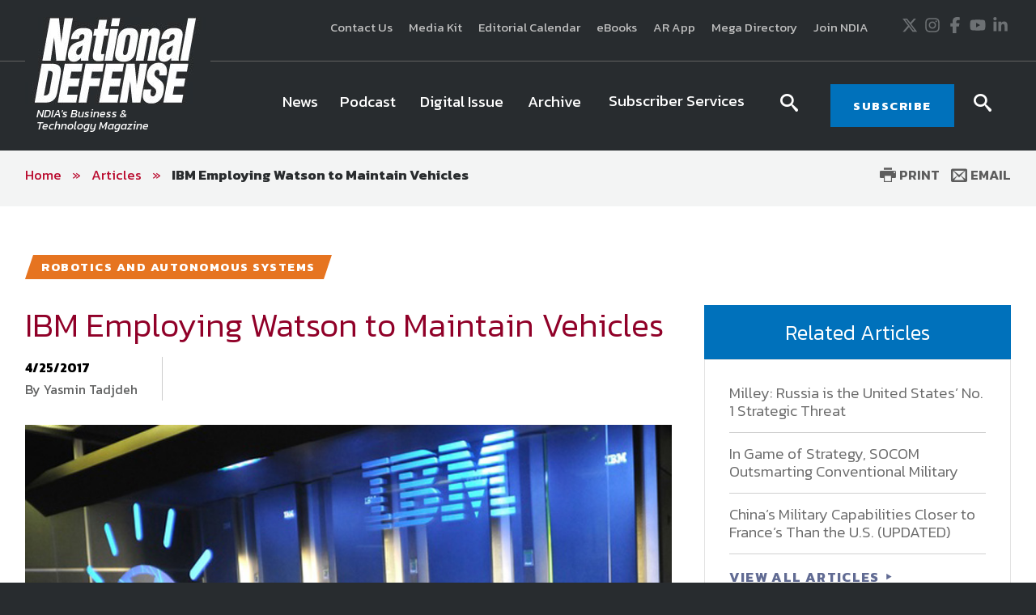

--- FILE ---
content_type: text/html; charset=utf-8
request_url: https://www.nationaldefensemagazine.org/articles/2017/4/25/ibm-employing-watson-to-maintain-vehicles
body_size: 17114
content:

<!DOCTYPE html>
<!--[if lt IE 8]> <html class="no-js lt-ie9 lt-ie8 " lang="en"> <![endif]-->
<!--[if IE 8]>    <html class="no-js lt-ie9" lang="en"> <![endif]-->
<!--[if IE 9]>    <html class="no-js ie9 " lang="en"> <![endif]-->
<!--[if gt IE 9]><!-->
<html class="no-js" lang="en">
<!--<![endif]-->
<head>

    <!-- Google Tag Manager -->
<script>(function(w,d,s,l,i){w[l]=w[l]||[];w[l].push({'gtm.start':
    new Date().getTime(),event:'gtm.js'});var f=d.getElementsByTagName(s)[0],
    j=d.createElement(s),dl=l!='dataLayer'?'&l='+l:'';j.async=true;j.src=
    'https://www.googletagmanager.com/gtm.js?id='+i+dl;f.parentNode.insertBefore(j,f);
    })(window,document,'script','dataLayer','GTM-MS9ZZHN');</script>
    <!-- End Google Tag Manager -->
    
    
    <!-- Initialize Google Ad Manager script -->
    <script async='async' src='https://www.googletagservices.com/tag/js/gpt.js'></script>
    <script>
      var googletag = googletag || {};
      googletag.cmd = googletag.cmd || [];
    </script>
    
    
    <!-- NDIA Zone 33 start -->
    <script>
      googletag.cmd.push(function() {
        var mapSizes = googletag.sizeMapping()
                                                .addSize([992, 0], [[970, 90], [970, 250]])
                                                .addSize( [768, 0], [728, 90])
                                                .addSize( [0, 0], [320, 100])
                                                .build();
        googletag.defineSlot('/21762126147/NDM/101', [[970, 90], [970, 250]], 'div-gpt-ad-1559676176137-0').defineSizeMapping(mapSizes).addService(googletag.pubads());
        googletag.pubads().enableSingleRequest();
        googletag.pubads().collapseEmptyDivs();
        googletag.enableServices();
      });
    </script>
    <!-- NDIA Zone 33 end -->
    
    
    
    <!-- NDIA Zone 44 start -->
    
    <script>
      googletag.cmd.push(function() {
        googletag.defineSlot('/21762126147/NDM/104', [[300, 250], [300, 600]], 'div-gpt-ad-1559676270885-0').addService(googletag.pubads());
        googletag.pubads().enableSingleRequest();
        googletag.pubads().collapseEmptyDivs();
        googletag.enableServices();
      });
    </script>
    
    <!-- NDIA Zone 44 end -->
    
    
    
    <!-- NDIA Zone 45 start -->
    
    <script>
      googletag.cmd.push(function() {
        googletag.defineSlot('/21762126147/NDM/105', [[300, 600], [300, 250]], 'div-gpt-ad-1559676350797-0').addService(googletag.pubads());
        googletag.pubads().enableSingleRequest();
        googletag.pubads().collapseEmptyDivs();
        googletag.enableServices();
      });
    </script>
    
    <!-- NDIA Zone 45 end -->
    
    
    
    <!-- NDIA Zone 55 start -->
    
    <script>
      googletag.cmd.push(function() {
        googletag.defineSlot('/21762126147/NDM/106', [[300, 250], [300, 600]], 'div-gpt-ad-1559676402351-0').addService(googletag.pubads());
        googletag.pubads().enableSingleRequest();
        googletag.pubads().collapseEmptyDivs();
        googletag.enableServices();
      });
    </script>
    
    <!-- NDIA Zone 55 end -->
    
    
    
    <!-- NDIA Zone 56 start -->
    
    <script>
      googletag.cmd.push(function() {
        googletag.defineSlot('/21762126147/NDM/107', [[300, 600], [300, 250]], 'div-gpt-ad-1559676593012-0').addService(googletag.pubads());
        googletag.pubads().enableSingleRequest();
        googletag.pubads().collapseEmptyDivs();
        googletag.enableServices();
      });
    </script>
    
    <!-- NDIA Zone 56 end -->
    
    
    
    <!-- NDIA Zone 62 start -->
    
    <script>
      googletag.cmd.push(function() {
        var mapSizes = googletag.sizeMapping()
                                                .addSize([992, 0], [[970, 90], [970, 250]])
                                                .addSize( [768, 0], [728, 90])
                                                .addSize( [0, 0], [320, 100])
                                                .build();
        googletag.defineSlot('/21762126147/NDM/102', [[970, 90], [970, 250]], 'div-gpt-ad-1559676756648-0').defineSizeMapping(mapSizes).addService(googletag.pubads());
        googletag.pubads().enableSingleRequest();
        googletag.pubads().collapseEmptyDivs();
        googletag.enableServices();
      });
    </script>
    
    <!-- NDIA Zone 62 end -->
    
    
    
    <!-- NDIA Zone 71 start -->
    
    <script>
      googletag.cmd.push(function() {
        var mapSizes = googletag.sizeMapping()
                                                .addSize([992, 0], [[970, 250], [970, 90]])
                                                .addSize( [768, 0], [728, 90])
                                                .addSize( [0, 0], [320, 100])
                                                .build();
        googletag.defineSlot('/21762126147/NDM/103', [[970, 250], [970, 90]], 'div-gpt-ad-1559676830240-0').defineSizeMapping(mapSizes).addService(googletag.pubads());
        googletag.pubads().enableSingleRequest();
        googletag.pubads().collapseEmptyDivs();
        googletag.enableServices();
      });
    </script>
    
    <!-- NDIA Zone 71 end -->
    


    

    <!--Meta tags-->
    <!--Meta tags-->
    <title>IBM Employing Watson to Maintain Vehicles</title>
    <meta charset="utf-8" />
        <link rel="canonical" href="https://www.nationaldefensemagazine.org/articles/2017/4/25/ibm-employing-watson-to-maintain-vehicles" />
    <meta content="width=device-width, initial-scale=1" name="viewport" />
    <meta name="description" content="IBM Employing Watson to Maintain Vehicles" />
    <meta name="keywords" content="IBM Employing Watson to Maintain Vehicles" />
    <meta property="og:title" content="IBM Employing Watson to Maintain Vehicles" />
    <meta property="og:description" content=" IBM is using artificial intelligence to help the military better maintain its fleet of vehicles." />
    <meta property="og:image" content="www.nationaldefensemagazine.orghttps://www.nationaldefensemagazine.org/-/media/sites/magazine/2017/04/may17-g-watson.jpg" />
    <meta property="og:url" content="https://www.nationaldefensemagazine.org/articles/2017/4/25/ibm-employing-watson-to-maintain-vehicles" />
    <!--End Facebook tags-->
    <!--Hotjar Tracking Code-->
        <script>
            (function (h, o, t, j, a, r) {
                h.hj = h.hj || function () { (h.hj.q = h.hj.q || []).push(arguments) };
                h._hjSettings = { hjid: 93992, hjsv: 6 };
                a = o.getElementsByTagName('head')[0];
                r = o.createElement('script'); r.async = 1;
                r.src = t + h._hjSettings.hjid + j + h._hjSettings.hjsv;
                a.appendChild(r);
            })(window, document, 'https://static.hotjar.com/c/hotjar-', '.js?sv=');
        </script>
    <!--End Hotjar Tracking Code-->

    <!--End Meta tags-->



        <link rel="shortcut icon" href="/favicon.ico" />
    <link rel="preconnect" href="https://fonts.googleapis.com" />
    <link rel="preconnect" href="https://fonts.gstatic.com" crossorigin=crossorigin />
    <link href='https://fonts.googleapis.com/css?family=Kanit:300,300italic,400,400italic,500,600,700' rel='stylesheet' type='text/css' />
    <link href='https://fonts.googleapis.com/css?family=Martel:400,700' rel='stylesheet' type='text/css' />
    <link href='https://fonts.googleapis.com/css?family=Orbitron:500,700' rel='stylesheet' type='text/css' />
    <link href="https://fonts.googleapis.com/icon?family=Material+Icons" rel="stylesheet" />
    <link href="https://fonts.googleapis.com/css2?family=Roboto:wght@300;400;500;700&display=swap" rel="stylesheet" />

    
    <link href="/includes/css/custome-form-fields.css" rel="stylesheet" />
    <link href="/includes/css/custom-style.css" rel="stylesheet" />
    <link href="/bundles/css?v=kohNbKb0O60f0CiIpFQ2LQEEEJgf0laArgBp8mGGdNg1" rel="stylesheet"/>

    <link href="/bundles/ndm/css?v=KUuVqxFG28IY_xqs_RQr-x8FPasmCuCIkN3CJ1gi8NY1" rel="stylesheet"/>

    <link href="/includes/css/jquery-ui.min.css" rel="stylesheet" />

    <script src="/bundles/modernizr?v=2w8Hh7p6Qfyeu1zEGICSzAFSArpCdO2Ehvfcaidsy-s1"></script>


    <link href="/BotDetectCaptcha.ashx?get=layout-stylesheet" rel="stylesheet" type="text/css" />
    <link href="/includes/css/custom-xpforms.css" rel="stylesheet" />
<link href="/bundles/Hawksearch/css?v=7P8eI7Bbg7e7thPMgWecFohKFP0oOi3SZ6qVYYRqK501" rel="stylesheet"/>

    <script src="/includes/js/jquery-core.js">
    </script>

    <script src="/Scripts/jquery.validate.min.js">
    </script>
    <script src="/Scripts/jquery-ui.min.js">
    </script>
    <script src="//ajax.aspnetcdn.com/ajax/jquery.validate/1.9/additional-methods.min.js">
    </script>

    <script src="/Scripts/jquery.validate.unobtrusive.min.js">
    </script>
    <script src="/Scripts/jquery.unobtrusive-ajax.min.js">
    </script>
    <script src="/Scripts/modernizr-2.8.3.js">
    </script>
    <script src="/Scripts/form.validate.js">
    </script>
    <script src="/Scripts/form.tracking.js">
    </script>
    <script src="/Scripts/form.conditions.js">
    </script>
    <script src="/includes/js/modules/custom-functions.js">
    </script>
    <script src="/includes/js/plugins/jquery-plugins.js">
    </script>
    <script src="/includes/js/plugins/jquery.sticky-kit.min.js">
    </script>
    <script src="/includes/js/plugins/jquery.cycle.all.min.js">
    </script>
    <script src="/includes/js/plugins/slick-1.5.9/slick/slick.js">
    </script>
    <script src="/includes/js/plugins/imakewebthings-waypoints-0944e15/lib/jquery.waypoints.js">
    </script>
    <script src="/includes/js/plugins/imakewebthings-waypoints-0944e15/lib/shortcuts/sticky.min.js">
    </script>
    <script type="text/javascript" src="https://platform-api.sharethis.com/js/sharethis.js#property=64b9966d1734a80012bd5fdc&product=inline-share-buttons&source=platform" async="async">
    </script>
    <script src="/includes/ndm/js/navigation.js">
    </script>
    <script src="/includes/ndm/js/jquery-functions.js">
    </script>
    <script src="/includes/ndm/js/functions.js">
    </script>
    <script src="/includes/iitsec/js/timercountdown.js">
    </script>

    <script src="/sitecore%20modules/Web/ExperienceForms/scripts/jquery.validate.min.js">
    </script>
    <script src="/sitecore%20modules/Web/ExperienceForms/scripts/jquery.validate.unobtrusive.min.js">
    </script>
    <script src="/sitecore%20modules/Web/ExperienceForms/scripts/form.validate.js">
    </script>
    <script src="/sitecore%20modules/Web/ExperienceForms/scripts/form.tracking.js">
    </script>
    <script src="/sitecore%20modules/Web/ExperienceForms/scripts/form.conditions.js">
    </script>
    <script src="/sitecore%20modules/Web/ExperienceForms/scripts/formsextensions.validate.js">
    </script>
    <script src="/includes/js/modules/custome-form-fields.js">
    </script>

<script language="javascript">
        var blackHole0 = new Image();
        blackHole0.src = 'https://eweb.ndia.org/eweb/';
</script>


    




    <!-- Global site tag (gtag.js) - Google Analytics -->
<script async src="https://www.googletagmanager.com/gtag/js?id=UA-2146183-3"></script>
<script>
  window.dataLayer = window.dataLayer || [];
  function gtag(){dataLayer.push(arguments);}
  gtag('js', new Date());

  gtag('config', 'UA-2146183-3');
</script>

    <script src="/Scripts/mediaRequestTracker.js">
    </script>

</head>
<body class="mainBody">

    <!-- Google Tag Manager (noscript) -->
<noscript><iframe src="https://www.googletagmanager.com/ns.html?id=GTM-MS9ZZHN"
height="0" width="0" style="display:none;visibility:hidden"></iframe></noscript>
<!-- End Google Tag Manager (noscript) -->


    

    <div class="skip"><a href="#mainContent">Skip to main content</a></div>

    <div class="svg-legend" aria-hidden="true">
        <?xml version="1.0" encoding="utf-8" ?>
        <!DOCTYPE svg PUBLIC "-//W3C//DTD SVG 1.1//EN" "http://local.w3.org/Graphics/SVG/1.1/DTD/svg11.dtd">
        <svg version="1.1" id="icon-rss" xmlns="http://www.w3.org/2000/svg" xmlns:xlink="http://www.w3.org/1999/xlink" x="0px" y="0px"
             viewBox="0 0 53 53" style="enable-background:new 0 0 53 53;" xml:space="preserve">
        <path d="M26.4,0C11.8,0,0,11.9,0,26.5C0,41.1,11.8,53,26.4,53C41,53,52.9,41.1,52.9,26.5C52.9,11.9,41,0,26.4,0z M16.1,40.1
			c-2.2,0-4-1.8-4-4c0-2.2,1.8-4,4-4s4,1.8,4,4C20.1,38.3,18.3,40.1,16.1,40.1z M25.5,39.3c0-7-5.7-12.6-12.6-12.6v-5.4
			c9.9,0,18,8.1,18,18H25.5z M34.6,39.3c0-12-9.7-21.7-21.7-21.7v-5.4C27.8,12.3,40,24.4,40,39.3H34.6z" />

		</svg>
        <svg version="1.1" xmlns="http://local.w3.org/2000/svg" xmlns:xlink="http://local.w3.org/1999/xlink" focusable="false" xml:space="preserve">
        <symbol x="0px" y="0px" width="20px" height="20px" viewBox="0 0 110 110" enable-background="new 0 0 110 110" id="icon-store">
        <path d="M34.77,68.185c0,0.454,0.112,0.795,0.336,1.018c0.228,0.231,0.488,0.34,0.791,0.34h55.707v9.478H33.867
				c-2.558,0-4.773-0.938-6.649-2.815c-1.882-1.88-2.82-4.104-2.82-6.66c0-0.901,0.075-1.728,0.226-2.479
				c0.151-0.748,0.45-1.501,0.904-2.253l6.541-11.73L14.7,16.548H5V6.85h15.786l4.511,9.698l15.335,32.478l0.681,1.126h33.832
				l13.305-23.906l5.188-9.696l8.57,4.51L83.494,54.891c-0.758,1.503-1.885,2.704-3.391,3.604c-1.5,0.906-3.16,1.361-4.959,1.361
				H39.283L35,67.75C34.846,67.744,34.77,67.896,34.77,68.185z M33.866,83.974c2.71,0,5.003,0.944,6.879,2.823
				c1.882,1.886,2.82,4.096,2.82,6.649c0,2.712-0.938,5.008-2.82,6.877c-1.876,1.879-4.169,2.826-6.879,2.826
				c-2.557,0-4.773-0.947-6.648-2.826c-1.883-1.869-2.82-4.165-2.82-6.877c0-2.556,0.938-4.766,2.82-6.649
				C29.092,84.92,31.311,83.974,33.866,83.974z M88.787,86.8c1.883,1.884,2.814,4.094,2.814,6.647c0,2.712-0.934,5.008-2.814,6.877
				c-1.879,1.879-4.105,2.826-6.654,2.826c-2.707,0-4.998-0.947-6.883-2.826c-1.879-1.869-2.812-4.165-2.812-6.877
				c0-2.556,0.934-4.766,2.812-6.647c1.885-1.881,4.176-2.825,6.883-2.825C84.682,83.974,86.908,84.92,88.787,86.8z" />

        <polygon points="23.406,16.24 105,16.24 99.396,26.084 23.406,26.084 " />

            </symbol>
        </svg>
        <svg version="1.1" id="icon-login" xmlns="http://www.w3.org/2000/svg" xmlns:xlink="http://www.w3.org/1999/xlink" x="0px" y="0px"
             width="16px" height="15px" viewBox="0 0 27.8 26.7" style="enable-background:new 0 0 27.8 26.7;" xml:space="preserve">
        <path class="st0" d="M21.7,19.9c1.9,0.7,3.3,1.4,4.4,2c1.1,0.6,1.6,1.2,1.6,1.6s0,1.5,0,3.1H0C0,25,0,24,0,23.5s0.5-1,1.6-1.6
			c1.1-0.6,2.6-1.3,4.4-2c1.8-0.7,3.1-1.3,3.8-2s1-1.6,1-2.8c0-0.7-0.2-1.2-0.6-1.4c-0.4-0.2-0.7-0.9-1-2.3c-0.1-0.5-0.4-0.8-0.7-0.7
			C8.2,10.8,7.9,10.2,7.9,9C7.9,8.5,8,8,8.4,7.7C8.2,6.5,8.1,5.7,8,5.1c0-0.7,0.3-1.8,1-3.1c0.7-1.3,2.4-2,4.9-2c2.5,0,4.2,0.7,4.9,2
			c0.7,1.3,1.1,2.4,1,3.1c0,0.6-0.2,1.4-0.4,2.6C19.8,8,19.9,8.5,19.9,9c-0.1,1.2-0.4,1.8-0.7,1.8c-0.4-0.1-0.6,0.2-0.7,0.7
			c-0.2,1.3-0.6,2.1-1,2.3c-0.4,0.2-0.6,0.7-0.6,1.4c0,1.2,0.3,2.1,1,2.8S19.9,19.2,21.7,19.9z" />

		</svg>
        <svg version="1.1" id="icon-login-large" xmlns="http://www.w3.org/2000/svg" xmlns:xlink="http://www.w3.org/1999/xlink" x="0px" y="0px"
             width="27.8px" height="26.7px" viewBox="0 0 27.8 26.7" style="enable-background:new 0 0 27.8 26.7;" xml:space="preserve">
        <path class="st0" d="M21.7,19.9c1.9,0.7,3.3,1.4,4.4,2c1.1,0.6,1.6,1.2,1.6,1.6s0,1.5,0,3.1H0C0,25,0,24,0,23.5s0.5-1,1.6-1.6
			c1.1-0.6,2.6-1.3,4.4-2c1.8-0.7,3.1-1.3,3.8-2s1-1.6,1-2.8c0-0.7-0.2-1.2-0.6-1.4c-0.4-0.2-0.7-0.9-1-2.3c-0.1-0.5-0.4-0.8-0.7-0.7
			C8.2,10.8,7.9,10.2,7.9,9C7.9,8.5,8,8,8.4,7.7C8.2,6.5,8.1,5.7,8,5.1c0-0.7,0.3-1.8,1-3.1c0.7-1.3,2.4-2,4.9-2c2.5,0,4.2,0.7,4.9,2
			c0.7,1.3,1.1,2.4,1,3.1c0,0.6-0.2,1.4-0.4,2.6C19.8,8,19.9,8.5,19.9,9c-0.1,1.2-0.4,1.8-0.7,1.8c-0.4-0.1-0.6,0.2-0.7,0.7
			c-0.2,1.3-0.6,2.1-1,2.3c-0.4,0.2-0.6,0.7-0.6,1.4c0,1.2,0.3,2.1,1,2.8S19.9,19.2,21.7,19.9z" />

		</svg>

        <svg version="1.1" id="icon-time" xmlns="http://www.w3.org/2000/svg" xmlns:xlink="http://www.w3.org/1999/xlink" x="0px" y="0px"
             viewBox="0 0 38.1 38.1" style="enable-background:new 0 0 38.1 38.1;" xml:space="preserve">
<g>
        <path d="M19.1,0C8.5,0,0,8.5,0,19.1s8.5,19.1,19.1,19.1s19.1-8.5,19.1-19.1S29.6,0,19.1,0z M19.1,34.1c-8.3,0-15-6.7-15-15
		s6.7-15,15-15s15,6.7,15,15S27.4,34.1,19.1,34.1z" />

        <polygon points="20,9.3 17,9.3 17,20.1 26.5,26.5 28.2,24 20,18.5 	" />

</g>
</svg>

        <svg version="1.1" id="icon-location" xmlns="http://www.w3.org/2000/svg" xmlns:xlink="http://www.w3.org/1999/xlink" x="0px" y="0px"
             viewBox="0 0 31.1 45" style="enable-background:new 0 0 31.1 45;" xml:space="preserve">
<path d="M31.1,15.6C31.1,7,24.1,0,15.5,0S0,7,0,15.6c0,3,0.8,5.7,2.3,8.1h0L15.5,45l13.3-21.3h0C30.2,21.3,31.1,18.5,31.1,15.6z
	 M15.5,21.2c-3.1,0-5.6-2.5-5.6-5.6s2.5-5.6,5.6-5.6s5.6,2.5,5.6,5.6S18.6,21.2,15.5,21.2z" />

</svg>
        <svg version="1.1" id="icon-document" xmlns="http://www.w3.org/2000/svg" xmlns:xlink="http://www.w3.org/1999/xlink" x="0px" y="0px"
             viewBox="0 0 49.1 57.5" style="enable-background:new 0 0 49.1 57.5;" xml:space="preserve">
<g>
        <path d="M47.2,11.9L37,1.8c-1.2-1.2-2.8-1.9-4.6-1.9H3.8C1.7-0.1,0,1.7,0,3.8v49.7c0,2.1,1.7,3.9,3.9,3.9h41.3
		c2.1,0,3.9-1.7,3.9-3.9V16.5C49,14.8,48.4,13.1,47.2,11.9z M44.3,14.8c0.4,0.4,0.7,1,0.7,1.7H33.1V4c0.4,0.1,0.8,0.3,1.1,0.6
		L44.3,14.8z M4,53.4V4h25v12.7c0,2.1,1.7,3.9,3.9,3.9H45v32.9H4z" />

        <path d="M35.8,24.8H13.2c-0.4,0-0.7,0.3-0.7,0.7V28c0,0.4,0.3,0.7,0.7,0.7h22.6c0.4,0,0.7-0.3,0.7-0.7v-2.4
		C36.5,25.1,36.2,24.8,35.8,24.8z" />

        <path d="M35.8,33H13.2c-0.4,0-0.7,0.3-0.7,0.7v2.4c0,0.4,0.3,0.7,0.7,0.7h22.6c0.4,0,0.7-0.3,0.7-0.7v-2.4
		C36.5,33.4,36.2,33,35.8,33z" />

        <path d="M35.8,41.3H13.2c-0.4,0-0.7,0.3-0.7,0.7v2.4c0,0.4,0.3,0.7,0.7,0.7h22.6c0.4,0,0.7-0.3,0.7-0.7V42
		C36.5,41.6,36.2,41.3,35.8,41.3z" />

</g>
</svg>

        <svg version="1.1" id="icon-rss" xmlns="http://www.w3.org/2000/svg" xmlns:xlink="http://www.w3.org/1999/xlink" x="0px" y="0px"
             viewBox="0 0 53 53" style="enable-background:new 0 0 53 53;" xml:space="preserve">
<path d="M26.4,0C11.8,0,0,11.9,0,26.5C0,41.1,11.8,53,26.4,53C41,53,52.9,41.1,52.9,26.5C52.9,11.9,41,0,26.4,0z M16.1,40.1
	c-2.2,0-4-1.8-4-4c0-2.2,1.8-4,4-4s4,1.8,4,4C20.1,38.3,18.3,40.1,16.1,40.1z M25.5,39.3c0-7-5.7-12.6-12.6-12.6v-5.4
	c9.9,0,18,8.1,18,18H25.5z M34.6,39.3c0-12-9.7-21.7-21.7-21.7v-5.4C27.8,12.3,40,24.4,40,39.3H34.6z" />

</svg>

        <svg version="1.1" id="newsletter" xmlns="http://www.w3.org/2000/svg" xmlns:xlink="http://www.w3.org/1999/xlink" x="0px" y="0px"
             viewBox="0 0 74.9 74.9" style="enable-background:new 0 0 74.9 74.9;" xml:space="preserve">
<g>
        <path d="M24.3,50.7h26.1c2.1,0,3.9-1.7,3.9-3.9V28.1c0-2.1-1.7-3.9-3.9-3.9H24.3c-2.1,0-3.9,1.7-3.9,3.9v18.7
		C20.5,49,22.2,50.7,24.3,50.7z M50.5,48.4H24.3c-0.9,0-1.5-0.7-1.5-1.5V33c0,0,0.1,0.1,0.1,0.1l11.9,9.5c0.2,0.2,1,0.8,1.9,0.8h1.3
		c0.9,0,1.7-0.6,1.9-0.8L52,33c0,0,0,0,0,0v13.9C52,47.7,51.3,48.4,50.5,48.4z M24.3,26.6h26.1c0.9,0,1.5,0.7,1.5,1.5v1
		c-0.2,0.6-0.5,1.5-1.4,2.3l-12,9.5c-0.2,0.2-0.5,0.3-0.6,0.3l-1.3,0c-0.1,0-0.4-0.2-0.6-0.3l-11.9-9.5c-0.9-0.8-1.3-1.7-1.4-2.3v-1
		C22.8,27.3,23.5,26.6,24.3,26.6z" />

        <path d="M-0.1,0V75h74.9V0H-0.1z M72.8,72.9H2V2.1h70.7V72.9z" />

</g>
</svg>

    </div>
    <div class="site-wrap">
        


<div class="warnings-container ">
    <div class="warnings-inner">
    </div>
</div>

        <header class="main-header font-secondary" role="banner">
            
<div class="header-top">
    
    <div class="container clearfix">
        <div class="grid_12">
            <div class="header-top-left">
                <span class="font-secondary">
                    

                </span>
            </div>
            <div class="header-top-right">
                <div>
                    <div class="extra-navigation">
<a href="https://www.nationaldefensemagazine.org/contact-us" >Contact Us</a><a href="https://www.nationaldefensemagazine.org/media-kit" >Media Kit</a><a href="https://www.nationaldefensemagazine.org/editorial-calendar" >Editorial Calendar</a><a href="https://www.ndia.org/education/e-books" >eBooks</a><a href="https://www.nationaldefensemagazine.org/augmented-reality" >AR App</a><a href="https://nationaldefensemegadirectory.com/" target="_blank" rel="noopener noreferrer" >Mega Directory</a><a href="https://www.ndia.org/membership" rel="noopener noreferrer" title="Join NDIA" target="_blank" >Join NDIA</a></div>

<div class="social-icons">
<a href="https://twitter.com/NationalDefense" class="icon" rel="noopener noreferrer" target="_blank" >                <span class="visuallyHidden">
                    Twitter
                </span>
<svg xmlns="http://www.w3.org/2000/svg" viewBox="0 0 512 512" title="X" width="20" height="20">
  <path fill="currentColor" d="M389.2 48h70.6L305.6 224.2 487 464H345L233.7 318.6 106.5 464H35.8L200.7 275.5 26.8 48H172.4L272.9 180.9 389.2 48zM364.4 421.8h39.1L151.1 88h-42L364.4 421.8z" />
</svg></a><a href="https://instagram.com/nationaldefensemagazine/" class="icon" >                <span class="visuallyHidden">
                    Instagram
                </span>
<svg xmlns="http://www.w3.org/2000/svg" viewBox="0 0 448 512" title="Instagram" width="20" height="20">
  <path fill="currentColor" d="M224.1 141c-63.6 0-114.9 51.3-114.9 114.9s51.3 114.9 114.9 114.9S339 319.5 339 255.9 287.7 141 224.1 141zm0 189.6c-41.1 0-74.7-33.5-74.7-74.7s33.5-74.7 74.7-74.7 74.7 33.5 74.7 74.7-33.6 74.7-74.7 74.7zm146.4-194.3c0 14.9-12 26.8-26.8 26.8-14.9 0-26.8-12-26.8-26.8s12-26.8 26.8-26.8 26.8 12 26.8 26.8zm76.1 27.2c-1.7-35.9-9.9-67.7-36.2-93.9-26.2-26.2-58-34.4-93.9-36.2-37-2.1-147.9-2.1-184.9 0-35.8 1.7-67.6 9.9-93.9 36.1s-34.4 58-36.2 93.9c-2.1 37-2.1 147.9 0 184.9 1.7 35.9 9.9 67.7 36.2 93.9s58 34.4 93.9 36.2c37 2.1 147.9 2.1 184.9 0 35.9-1.7 67.7-9.9 93.9-36.2 26.2-26.2 34.4-58 36.2-93.9 2.1-37 2.1-147.8 0-184.8zM398.8 388c-7.8 19.6-22.9 34.7-42.6 42.6-29.5 11.7-99.5 9-132.1 9s-102.7 2.6-132.1-9c-19.6-7.8-34.7-22.9-42.6-42.6-11.7-29.5-9-99.5-9-132.1s-2.6-102.7 9-132.1c7.8-19.6 22.9-34.7 42.6-42.6 29.5-11.7 99.5-9 132.1-9s102.7-2.6 132.1 9c19.6 7.8 34.7 22.9 42.6 42.6 11.7 29.5 9 99.5 9 132.1s2.7 102.7-9 132.1z" />
</svg></a><a href="https://www.facebook.com/NationalDefense" class="icon" rel="noopener noreferrer" target="_blank" >                <span class="visuallyHidden">
                    Facebook
                </span>
<svg xmlns="http://www.w3.org/2000/svg" viewBox="0 0 320 512" title="Facebook" width="20" height="20">
  <path fill="currentColor" d="M80 299.3V512H196V299.3h86.5l18-97.8H196V166.9c0-51.7 20.3-71.5 72.7-71.5c16.3 0 29.4 .4 37 1.2V7.9C291.4 4 256.4 0 236.2 0C129.3 0 80 50.5 80 159.4v42.1H14v97.8H80z" />
</svg></a><a href="https://www.youtube.com/channel/UCLU-rT8bLsIRGg2a_nRoSEg" class="icon" >                <span class="visuallyHidden">
                    Youtube
                </span>
<svg xmlns="http://www.w3.org/2000/svg" viewBox="0 0 576 512" title="YouTube" width="20" height="20">
  <path fill="currentColor" d="M549.655 124.083c-6.281-23.65-24.787-42.276-48.284-48.597C458.781 64 288 64 288 64S117.22 64 74.629 75.486c-23.497 6.322-42.003 24.947-48.284 48.597-11.412 42.867-11.412 132.305-11.412 132.305s0 89.438 11.412 132.305c6.281 23.65 24.787 41.5 48.284 47.821C117.22 448 288 448 288 448s170.78 0 213.371-11.486c23.497-6.321 42.003-24.171 48.284-47.821 11.412-42.867 11.412-132.305 11.412-132.305s0-89.438-11.412-132.305zm-317.51 213.508V175.185l142.739 81.205-142.739 81.201z" />
</svg></a><a href="https://www.linkedin.com/company/national-defense-magazine/" class="icon" >                <span class="visuallyHidden">
                    LinkedIn
                </span>
<svg xmlns="http://www.w3.org/2000/svg" viewBox="0 0 448 512" title="LinkedIn" width="20" height="20">
  <path fill="currentColor" d="M100.28 448H7.4V148.9h92.88zM53.79 108.1C24.09 108.1 0 83.5 0 53.8a53.79 53.79 0 0 1 107.58 0c0 29.7-24.1 54.3-53.79 54.3zM447.9 448h-92.68V302.4c0-34.7-.7-79.2-48.29-79.2-48.29 0-55.69 37.7-55.69 76.7V448h-92.78V148.9h89.08v40.8h1.3c12.4-23.5 42.69-48.3 87.88-48.3 94 0 111.28 61.9 111.28 142.3V448z" />
</svg></a></div>
                </div>
            </div>
        </div>
    </div>
</div>
<div class="header-bottom sticky-header">
    <div class="container clearfix">
        <div class="grid_12">
            <div class="header-bottom-left">
                
<div class="logo-hold">
            <a href="https://www.nationaldefensemagazine.org/" class="logo">                
                    <img data-src="https://www.nationaldefensemagazine.org/-/media/sites/branding/logos/magazine/national-defense-magazine---main-logo.jpg" alt="National Defense Magazine logo" class=" lazy" />
                                    <span>NDIA's Business &<br>Technology Magazine</span>
            </a>
</div>

            </div>
            <div class="header-bottom-right">
                <div>
                    



<div class="navigation-hold">
    <a href="#" class="new-toggle"><span><em class="visually-hidden">MENU</em></span></a>
    <!-- Main Nav -->
    <nav class="main-nav nav-bar cm-js-enabled" role="navigation" tabindex="0" style="">
        <!-- If you aren't doing a responsive site... then you probably don't need this -->
        <a href="#" class="toggle-menu"><span><span class="visually-hidden">Menu</span></span></a>
        <ul class="cm-menu" role="menubar">
                        <style>

                        </style>
    <li class="ccccc">
                <a href="https://www.nationaldefensemagazine.org/articles" class="nav-button-large " target="">
                <span class="" style=" ">
                    News
                </span>
            </a>
    </li>
                        <style>

                        </style>
    <li class="ccccc">
                <a href="https://www.nationaldefensemagazine.org/podcasts" class="nav-button-large " target="">
                <span class="" style=" ">
                    Podcast
                </span>
            </a>
    </li>
                        <style>

                        </style>
    <li class="ccccc">
                <a href="http://digital.nationaldefensemagazine.org/publication/?m=46185&amp;l=1&amp;p=1&amp;view=issuelistBrowser&amp;ver=html5" class="nav-button-large " target="_blank">
                <span class="" style=" ">
                    Digital Issue
                </span>
            </a>
    </li>
                        <style>

                        </style>
    <li class="ccccc">
                <a href="https://www.nationaldefensemagazine.org/past-issues" class="nav-button-large " target="">
                <span class="" style=" ">
                    Archive
                </span>
            </a>
    </li>
    <li data-type=mega>
        <a href="#" class="menu-toggle-dropdown"><span>Subscriber Services</span></a>
            <div class="sub-menu custom-sub theme-color6" role="menu">
                <div class="container">
                    <div class="row flexing">
                        <div class="column">
 <ul>
    <li class="ccccc">
                <a href="https://eweb.ndia.org/eweb/DynamicPage.aspx?WebCode=NDIADVLXOSSRD" class="nav-button-large " target="_blank">
                <span class="" style=" ">
                    National Defense Magazine Subscription
                </span>
            </a>
    </li>
    <li class="ccccc">
                <a href="https://eweb.ndia.org/eweb/DynamicPage.aspx?WebCode=NDIADVLXOSSRD" class="nav-button-large " target="_blank">
                <span class="" style=" ">
                    Trial Subscription
                </span>
            </a>
    </li>
    <li class="ccccc">
                <a href="https://www.ndia.org/membership" class="nav-button-large " target="">
                <span class="" style=" ">
                    Join NDIA
                </span>
            </a>
    </li>
                            </ul>
                        </div>


                            <div class="column wide">
                               
                                    <span class="title"></span>
                                    <div class="media">

                                    </div>
                                    <div class="content">
                                        <p class="font-primary">
                                            <em>National Defense</em> provides authoritative, non-partisan coverage of business and technology trends in defense and homeland security. A highly regarded news source for defense professionals in government and industry, <em>National Defense</em> offers insight and analysis on defense programs, policy, business, science and technology. Special reports by expert journalists focus on defense budgets, military tactics, doctrine and strategy.
                                        </p>

                                    </div>
                              
                            </div>

                    </div>
                </div>
            </div>
    </li>
        </ul>
    </nav>
    <!-- END Main Nav -->
</div><div class="search-trigger trigger">
    <span class="icon-search"><span class="visually-hidden">search icon</span></span>
</div><div class="subscribe-btn">
<a href="https://www.nationaldefensemagazine.org/subscriber-services" class="btn btn-primary" title="National Defense Magazine - Subscribe" >SUBSCRIBE</a></div>


<div class="search-trigger trigger">
    <span class="icon-search"><span class="visually-hidden">search icon</span></span>
</div>                </div>
            </div>
        </div>
    </div>
    <!-- search -->
    <div class="search-hold hidden-content hidden-content-alt">
        <div class="container">
            <!--Till here-->
    <div class="search-hold-in">
        <h2 class="title title-with-link">Find an Article <a href="https://www.nationaldefensemagazine.org/articles" class="more">VIEW ALL ARTICLES</a></h2>
        <div class="margin-bottom-03">
            <div class="view-01 filter formee">
                <div>
                    <label for="city-state">By Keyword</label>
                    <input id="KeyWord" name="KeyWord" placeholder="Enter keyword..." type="text" value="" />
                </div>
                <div class="middle-cell">
                    or
                </div>
                <div>
                    <label for="by-topic">By Topic</label>
                    <select class="full-width" id="Topic" name="Topic"><option value="">Select Topic</option>
<option value="{9A388F37-50B8-4DE6-975D-EA0E2C049488}">Acquisition Programs</option>
<option value="{5991D1E0-7B9F-4AB4-8A0A-014CE2A12CE4}">Advanced Weapons</option>
<option value="{F6860595-A5E9-43F7-956F-CA9245605E1D}">Air Force News</option>
<option value="{805FAB80-91AF-4277-AFFC-4BA10E92DD1B}">Air Power</option>
<option value="{A98DABFC-5626-4A30-87FE-591670FA3CD4}">Army News</option>
<option value="{2447F839-2603-4E8C-8FD2-47FED6337F53}">Battlefield Communications</option>
<option value="{71EE8BFD-D3A4-4AFD-B5E9-895E3AEAF4EC}">Budget</option>
<option value="{67F42546-7422-47F4-8FEA-437FCBA2B778}">Chem Bio Protection</option>
<option value="{8E2BC643-080A-4388-85C0-A3865A0C291F}">Counterterrorism</option>
<option value="{8A7F3356-2380-49A2-A748-A1CAFF0FFB46}">Cybersecurity</option>
<option value="{245D495E-C6B2-4BB9-B60E-E4C6A1AC5B0C}">Defense Contracting</option>
<option value="{54D6C881-A1E6-42D1-BDF5-AE3949193734}">Defense Department</option>
<option value="{A690B736-E42E-4635-B421-F07BA010522E}">Emerging Technologies</option>
<option value="{874CD1E9-74FC-48F6-AC11-1FFBE51C38B1}">Energy</option>
<option value="{D983C49A-4A50-473A-A7DB-4D1A95CBD020}">Global Defense Market</option>
<option value="{2AB2FD5A-186D-4ACC-8D48-274C575D1DE5}">Homeland Security</option>
<option value="{FA155EA0-344A-4FC0-A223-0013607BAA97}">Infotech</option>
<option value="{FDCEFB7E-964A-4CF5-84E2-46F43A678D0F}">Intelligence and Surveillance</option>
<option value="{B448BA14-E0A0-47BA-87E2-A4D826AD4874}">Land Forces</option>
<option value="{C361CB46-515C-48EC-B063-02B35893440F}">Logistics</option>
<option value="{7C9CCA29-48EE-484E-B4A5-54152C4ED43B}">Marine Corps News</option>
<option value="{D164C2F7-BF05-402E-8C0A-57A851B7B9CE}">Maritime Security</option>
<option value="{74F3232A-4273-46EF-893B-9BCA3448813A}">Missile Defense</option>
<option value="{8F7FE996-87B2-4B2F-9FCD-2E46D0167DE6}">Navy News</option>
<option value="{A7B75EA4-6C81-428A-9A67-696FC3430B9D}">Research and Development</option>
<option value="{0D595C88-DF9D-4EF8-B966-0BBDE0AD35AA}">Robotics and Autonomous Systems</option>
<option value="{F5E114FC-1672-4EE6-B29E-CE5891EEABDD}">Space</option>
<option value="{B66E050C-57C7-4B09-97C3-2AE4C0EC72A7}">Special Operations</option>
<option value="{AF300A0A-E9DC-442A-8A61-EEE12658E949}">Strategic Weapons</option>
<option value="{344F8D3D-162F-4FF5-8740-B79C40AB2C9F}">Training and Simulation</option>
</select>
                </div>
                <div class="middle-cell">
                    or
                </div>
                <div>
                    <label for="from-date">From Date</label>
                    <input class="full-width NDMDate" id="HeaderFromDate" name="HeaderFromDate" placeholder="Select Date" readonly="readonly" style="position: relative; z-index: 100000;" type="text" value="" />
                </div>
                <div class="middle-cell">
                    or
                </div>
                <div>
                    <label for="to-date">To Date</label>
                    <input class="full-width NDMDate" id="HeaderToDate" name="HeaderToDate" placeholder="Select Date" readonly="readonly" style="position: relative; z-index: 100000;" type="text" value="" />
                </div>
            </div>
        </div>
        <p class="center">
            <a href="#" class="btn btn-primary fixed-width-btn-01" onclick="Search()">SEARCH</a>
        </p>
        <script>
            function Search() {
                var topic = $("#Topic option:selected").val();
                var keyword = $("#KeyWord").val();
                var fromDate = $("#HeaderFromDate").val();
                var toDate = $("#HeaderToDate").val();
                var articleURL = "https://www.nationaldefensemagazine.org/articles";
                var fullURL = articleURL +"?KeyWord="+keyword+"&Topic="+topic+"&FromDate="+fromDate+"&ToDate="+toDate;
                window.location.href =  fullURL;
            }
        </script>
    </div>

        </div>
    </div>
    <!-- search end-->
</div>
        </header>
        <div class="siteBody clearfix">
    <div class="bar">
        <div class="container clearfix">
            <div class="grid_12 clearfix">
                <div class="pageToolsWrapper">
                    <a href="#" onclick="window.print();"><span class="icon-print"></span> Print</a>
                        <a href="mailto:?Subject=NDM - IBM Employing Watson to Maintain Vehicles&amp;body= IBM is using artificial intelligence to help the military better maintain its fleet of vehicles. See more here: https://www.nationaldefensemagazine.org/articles/2017/4/25/ibm-employing-watson-to-maintain-vehicles"><span class="icon-envelop"></span> Email</a>
                </div>


<div class="breadcrumbs">
        <a href="https://www.nationaldefensemagazine.org/">Home</a>
        <span>»</span>
        <a href="https://www.nationaldefensemagazine.org/articles">Articles</a>
        <span>»</span>
    <label>IBM Employing Watson to Maintain Vehicles</label>
</div>
            </div>
        </div>
    </div>

            <div class="main clearfix">
                    <div class="advertisment-wrpr">
        <div class="ad">
            <div style="text-align: center">
<!-- Begin -  Site: NDIA Magazine Zone: NDM - Internal Below Top Nav -->

<!-- /21762126147/NDM/102 -->
<div id='div-gpt-ad-1559676756648-0'>
<script>
googletag.cmd.push(function() { googletag.display('div-gpt-ad-1559676756648-0'); });
</script>
</div>

<!-- End -  Site: NDIA Magazine Zone: NDM - Internal Below Top Nav -->



            </div>
        </div>
    </div>


                <main tabindex="0" role="main" id="main-content">
                    <style type="text/css">
    .title-middle-bdr > span > span.theme-colors-06:before, span.colored-label.theme-colors-06:before {
        border-top: 15px solid transparent;
        border-bottom: 15px solid #e67420;
        border-left: 5px solid transparent;
        border-right: 5px solid #e67420;
    }
    .title-middle-bdr > span > span.theme-colors-06:after, span.colored-label.theme-colors-06:after {
        border-top: 15px solid #e67420;
        border-bottom: 15px solid transparent;
        border-left: 5px solid #e67420;
        border-right: 5px solid transparent;
    }
</style>
<section class="clearfix">
    <div class="container clearfix">
        <div class="sticky-parent">
            <div class="m_stack clearfix grid-15">
                <div class="grid_12">
                    <p class="article-topics">
                                                                            <span>
                                <span class="colored-label theme-colors-06 font-secondary" style="background-color: #e67420">
                                    ROBOTICS AND AUTONOMOUS SYSTEMS
                                </span>
                            </span>
                    </p>
                </div>
                <div>
                    <div class="grid_8 row-expand-item">
                        <div class="article-details">
                            <h2 class="title-alt-01"><span class="font-color-01">IBM Employing Watson to Maintain Vehicles</span></h2>
                            <div class="article-top-info font-secondary">
                                <div>
                                        <strong class="date">4/25/2017</strong>
                                        <br>
                                                                                <span class="author">
                                                By
Yasmin&nbsp;Tadjdeh                                            </span>
                                </div>
                                <div>
                                    <div class="social-icons sharethis-inline-share-buttons"></div>
                                    <div class="social-icons"></div>
                                </div>
                            </div>
                            <div class="article-main-img">                                
                                        <img data-src="https://www.nationaldefensemagazine.org/-/media/sites/magazine/2017/04/may17-g-watson.jpg" alt="" class=" lazy" />
                                                            </div>
                                <p class="photo-credit">Photo: IBM</p>

                            <p class="p1"><span class="s1">n </span><span class="s2">IBM is using artificial intelligence to help the military better maintain its fleet of vehicles.</span></p>
<p class="p2"><span class="s2">The company &mdash; which is the creator of the famed Watson supercomputer &mdash; recently wrapped up work with the Army to track maintenance of more than 350 Stryker vehicles. During a demo at the Association of the United States Army&rsquo;s conference in Huntsville, Alabama, in March, Watson explained how it could help the service better track maintenance issues.</span></p>
<p class="p2"><span class="s2">&ldquo;It is my understanding that the Army&rsquo;s number-one priority is readiness. Well, I am capable of helping the Army achieve this priority [and] at the same time improve performance and reduce costs,&rdquo; Watson said. &ldquo;I am capable of finding maintenance problems before you do. I am able to look where no one else is looking and predict vehicle breakdown and provide a remedy.&rdquo;</span></p>
<p class="p2"><span class="s2">Watson analyzed Stryker maintenance manuals and literature while also examining maintenance work orders and on board sensor data to create a comprehensive maintenance picture. Overall, IBM injected Watson with 15 years of data, 5 billion sensor readings and additional information collected by the Stryker program manager, General Dynamics and the Army Research Lab.&nbsp;</span></p>
<p class="p2"><span class="s2">Equipped with this knowledge, Watson flagged anomalies and pinpointed when certain components in the vehicles would fail, the supercomputer said during the demo. In the future, it will continue to get better as it absorbs feedback from the field, it said.</span></p>
<p class="p2"><span class="s2">The demo was the culmination of a proof of concept between IBM and Army Materiel Command, said Dave Hathaway, vice president of defense at IBM Global Business Services.</span></p>
<p class="p2"><span class="s2">The company currently holds a contract with AMC to provide logistics support at Redstone Arsenal in Huntsville, he said. Because of this agreement, IBM was able to access information from multiple data sources for its Stryker maintenance proof of concept, which started in late summer 2016, he said.</span></p>
<p class="p2"><span class="s2">The results debuted at the Huntsville conference and the Army will now review it, he noted.</span></p>
<p class="p2"><span class="s2">&ldquo;What the demonstration really highlights is that there are significant data sources that are out there,&rdquo; he said. &ldquo;There are new ways to leverage that data through these cognitive approaches to gain insights that we wouldn&rsquo;t normally gain and do that to the betterment of the up-time rates of the platforms and making sure the equipment has improved service rates.&rdquo;</span></p>
<p class="p2"><span class="s2">Sam Gordy, general manager at IBM U.S. Federal, said: &ldquo;Our hope would be, having gone through this proof of concept and shown successfully that we can do this, that we will move to a full deployment type of situation.&rdquo;</span></p>
<p class="p2"><span class="s2">Watson is not just artificial intelligence, but rather augmented as well, he said.</span></p>
<p class="p2"><span class="s2">&ldquo;The key distinction there is that our version of AI is truly designed to augment the human,&rdquo; he said. &ldquo;It leverages that human-machine interaction as opposed to running off on its own.&rdquo;</span></p>
                            <div class="article-details-photos">
                                
                            </div>
                            
                            <p>
                                <strong class="font-color-01 font-size-02">Topics:</strong> <a href=https://www.nationaldefensemagazine.org/articles?Topic={498D57CE-D2A2-4032-868D-4000DDD8F5C2}>Autonomous</a>, <a href=https://www.nationaldefensemagazine.org/articles?Topic={131E5D42-38DC-4574-8B8F-4F0B7007414E}>Combat Vehicles</a>, <a href=https://www.nationaldefensemagazine.org/articles?Topic={D789C99D-88E2-4D5E-81FF-1F0DF9BFD054}>Logistics and Maintenance</a>
                            </p>
                            
                        </div>
                    </div>
                    <div class="grid_4 row-expand-item">
                                <div class="asside-item related-items-hold">
            <h2 class="title title-with-bg theme-colors-05">Related Articles</h2>
            <div class="border-02 content-block">
                    <div class="content-block-row">
                        <h4><a href="https://www.nationaldefensemagazine.org/articles/2016/3/10/milley-russia-is-the-united-states-no-1-strategic-threat">Milley: Russia is the United States’ No. 1 Strategic Threat</a></h4>
                    </div>
                    <div class="content-block-row">
                        <h4><a href="https://www.nationaldefensemagazine.org/articles/2014/3/18/in-game-of-strategy-socom-outsmarting-conventional-military">In Game of Strategy, SOCOM Outsmarting Conventional Military</a></h4>
                    </div>
                    <div class="content-block-row">
                        <h4><a href="https://www.nationaldefensemagazine.org/articles/2013/7/10/chinas-military-capabilities-closer-to-frances-than-the-us-updated">China’s Military Capabilities Closer to France’s Than the U.S. (UPDATED)</a></h4>
                    </div>

<a href="https://www.nationaldefensemagazine.org/articles" class="more" >                        
                            VIEW ALL ARTICLES
                        
</a>            </div>
        </div>
    <div class="advertisment-wrpr">
        <div class="ad">
            <div style="text-align: center">

<!-- Begin -  Site: NDIA Magazine Zone: NDM - 2 Column Sidebar 1 -->

<!-- /21762126147/NDM/106 -->
<div id='div-gpt-ad-1559676402351-0'>
<script>
googletag.cmd.push(function() { googletag.display('div-gpt-ad-1559676402351-0'); });
</script>
</div>

<!-- End -  Site: NDIA Magazine Zone: NDM - 2 Column Sidebar 1 -->



            </div>
        </div>
    </div>

    <div class="advertisment-wrpr">
        <div class="ad">
            <div style="text-align: center">
<!-- Begin -  Site: NDIA Magazine Zone: NDM - 2 Column Sidebar 2 -->

<!-- /21762126147/NDM/107 -->
<div id='div-gpt-ad-1559676593012-0'>
<script>
googletag.cmd.push(function() { googletag.display('div-gpt-ad-1559676593012-0'); });
</script>
</div>

<!-- End -  Site: NDIA Magazine Zone: NDM - 2 Column Sidebar 2 -->




            </div>
        </div>
    </div>


                    </div>
                </div>
            </div>
        </div>
    </div>
</section>
    <section class="clearfix theme-colors-03 comments" id="comments">
        <div class="container clearfix">
            <div class="grid_12">
                <h2>
                    <strong>Comments</strong> (0)
                </h2>

                
<form action="/api/sitecore/Commentary/CommentList" data-ajax="true" data-ajax-method="POST" data-ajax-mode="replace" data-ajax-update="#comments" method="post"><input id="NewModel_ParentId" name="NewModel.ParentId" type="hidden" value="5885475b-365a-42b5-b68d-f335bc0e8042" />                    <div class="formee clearfix">
                        <div class="grid-12">
                            <span style="padding:10px"></span>
                        </div>
                        <div class="grid_12">
                            <label for="NewModel_UserName">Name <span class="form-req">*</span></label>
                            <input id="NewModel_UserName" name="NewModel.UserName" required="required" type="text"/>
                            <span class="form-req">
                                
                            </span>
                        </div>
                        <div class="grid_12">
                            <label for="NewModel_EmailAddress">Email <span class="form-req">*</span></label>
                            <input id="NewModel_EmailAddress" name="NewModel.EmailAddress" required="required" type="text"/>
                            <span class="form-req">
                                
                            </span>
                        </div>
                        <div class="grid_12">
                            <label for="NewModel_Comments">Comment <span class="form-req">*</span></label>
                            <textarea id="NewModel_Comments" name="NewModel.Comments" required="required"></textarea>
                            <span class="form-req">
                                
                            </span>
                        </div>
                        <div class="grid_4">

                            


  <div class="BDC_CaptchaDiv " id="CommentList_CaptchaDiv" style="width: 280px !important; height: 50px !important; "><!--
 --><div class="BDC_CaptchaImageDiv" id="CommentList_CaptchaImageDiv" style="width: 250px !important; height: 50px !important;"><!--
   --><a href="//captcha.org/captcha.html?asp.net" title="BotDetect CAPTCHA ASP.NET Form Validation" onclick="CommentList.OnHelpLinkClick(); return CommentList.FollowHelpLink;"><img class="BDC_CaptchaImage" id="CommentList_CaptchaImage" src="/BotDetectCaptcha.ashx?get=image&amp;c=CommentList&amp;t=3ff406917f454d14a6e2298592d326e6" alt="Retype the CAPTCHA code from the image" /></a><!--
 --></div><!--
 --><div class="BDC_CaptchaIconsDiv" id="CommentList_CaptchaIconsDiv" style="width: 24px !important;"><!--
   --><a class="BDC_ReloadLink" id="CommentList_ReloadLink" href="#" onclick="CommentList.ReloadImage(); this.blur(); return false;" title="Change the CAPTCHA code"><img class="BDC_ReloadIcon" id="CommentList_ReloadIcon" src="/BotDetectCaptcha.ashx?get=reload-icon" alt="Change the CAPTCHA code" /></a><!--
   --><a class="BDC_SoundLink" id="CommentList_SoundLink" href="/BotDetectCaptcha.ashx?get=sound&amp;c=CommentList&amp;t=3ff406917f454d14a6e2298592d326e6" onclick="CommentList.PlaySound(); this.blur(); return false;" title="Speak the CAPTCHA code"><img class="BDC_SoundIcon" id="CommentList_SoundIcon" src="/BotDetectCaptcha.ashx?get=sound-icon" alt="Speak the CAPTCHA code" /></a><!--
   --><div class="BDC_Placeholder" id="CommentList_AudioPlaceholder">&nbsp;</div><!--
 --></div>
    <script src="/BotDetectCaptcha.ashx?get=script-include" type="text/javascript"></script>
    <script type="text/javascript">
    //<![CDATA[
      BotDetect.Init('CommentList', '3ff406917f454d14a6e2298592d326e6', null, true, true, true, true, 1200, 7200, 0, false);
    //]]>
    </script>
    <script type="text/javascript">
    //<![CDATA[
      try{(function(){var bdrsn = document.createElement('script'); bdrsn.type = 'text/javascript'; bdrsn.async = true; bdrsn.src = document.location.protocol + '//remote.captcha.com/include.js?i=ATABMAEwATQBMAEwFMpjti4BCmnkvLksh5iDjg6wanWyATIBMAEwATEBNAE2ATABMgplbi1MYXRuLVVTAzI1MAI1MA'; var fsn = document.getElementsByTagName('script')[0]; fsn.parentNode.insertBefore(bdrsn, fsn);})();} catch(err){}
    //]]>
    </script>
    <input type="hidden" name="BDC_VCID_CommentList" id="BDC_VCID_CommentList" value="3ff406917f454d14a6e2298592d326e6" />
    <input type="hidden" name="BDC_BackWorkaround_CommentList" id="BDC_BackWorkaround_CommentList" value="0" />
  </div>



                        </div>
                        <div class="grid_8">
                            Please enter the text displayed in the image.<br/><br/>
                        </div>
                        <div class="grid_6">
                            <label for="characters">Characters <span class="form-req">*</span></label>
                            <input id="CaptchaCode" name="CaptchaCode" required="required" type="text" value="" />
                            <span class="form-req">
                                
                            </span>
                        </div>
                        <div class="grid_12">
                            <label for="legal-notice">Legal Notice <span class="form-req">*</span></label>
                            <div class="fixed-form-box" id="legal-notice">
                                NDIA is not responsible for screening, policing, editing, or monitoring your or another user&#39;s postings and encourages all of its users to use reasonable discretion and caution in evaluating or reviewing any posting. Moreover, and except as provided below with respect to NDIA&#39;s right and ability to delete or remove a posting (or any part thereof), NDIA does not endorse, oppose, or edit any opinion or information provided by you or another user and does not make any representation with respect to, nor does it endorse the accuracy, completeness, timeliness, or reliability of any advice, opinion, statement, or other material displayed, uploaded, or distributed by you or any other user. Nevertheless, NDIA reserves the right to delete or take other action with respect to postings (or parts thereof) that NDIA believes in good faith violate this Legal Notice and/or are potentially harmful or unlawful. If you violate this Legal Notice, NDIA may, in its sole discretion, delete the unacceptable content from your posting, remove or delete the posting in its entirety, issue you a warning, and/or terminate your use of the NDIA site. Moreover, it is a policy of NDIA to take appropriate actions under the Digital Millennium Copyright Act and other applicable intellectual property laws. If you become aware of postings that violate these rules regarding acceptable behavior or content, you may contact NDIA at 703.522.1820.
                            </div>
                        </div>
                        <div class="grid_12">
                            <fieldset>
                                <input type="checkbox" id="have-read" required="required"> <label for="have-read">I have read the legal notice.</label>
                            </fieldset>
                        </div>
                        <div class="grid_12">
                            <input type="submit" class="btn btn-fifth" value="SUBMIT COMMENT"/>
                        </div>
                    </div>
</form>            </div>
        </div>
    </section>
    <div class="advertisment-wrpr">
        <div class="ad">
            <div style="text-align: center">
<!-- Begin -  Site: NDIA Magazine Zone: NDM - Above Footer -->

<!-- /21762126147/NDM/103 -->
<div id='div-gpt-ad-1559676830240-0'>
<script>
googletag.cmd.push(function() { googletag.display('div-gpt-ad-1559676830240-0'); });
</script>
</div>

<!-- End -  Site: NDIA Magazine Zone: NDM - Above Footer -->



            </div>
        </div>
    </div>


                </main>
            </div>
        </div>
    </div>

    <section class="footer-wrpr theme-colors-01">
    <div class="container clearfix">
        <footer>

            <div class="footer-top font-secondary font-color-08 clearfix">
                
<div class="view-01">
    <div>Affiliate Associations</div>
            <div>
<a href="https://www.emergingtechnologiesinstitute.org/" rel="noopener noreferrer" title="Emerging Technologies Institute" target="_blank" ><img src="https://www.nationaldefensemagazine.org/-/media/sites/branding/logos/eti/eti-affiliate-band-logo.png?h=37&amp;w=181&amp;la=en&amp;hash=0B58F5C3313B697B1BF2B8E99B79787E" alt="" /></a>            </div>
            <div>
<a href="https://www.trainingsystems.org/" rel="noopener noreferrer" title="National Training &amp; Simulation Association" target="_blank" ><img src="https://www.nationaldefensemagazine.org/-/media/sites/branding/logos/ntsa/ntsa---affiliate-band-logo/nsta-affiliate-band-logo_2/nsta-affiliate-band-logo_3.png?h=45&amp;w=131&amp;la=en&amp;hash=347A66840AB1550AA74700C7C2118C02" alt="NSTA Logo" /></a>            </div>
            <div>
<a href="https://www.womenindefense.net" rel="noopener noreferrer" title="WID" target="_blank" ><img src="https://www.nationaldefensemagazine.org/-/media/sites/branding/logos/wid/wid---affiliate-band-logo.png?h=78&amp;w=80&amp;la=en&amp;hash=EC4BA1EB8FA0771777369E9D1015FFD8" alt="Women in Defense logo" /></a>            </div>
</div>
            </div>

            <div class="footer-mid font-secondary clearfix">
                <div class="grid_3">
                    <div class="footer-mid-left">
                        <div class="footer-logo">
        <a href="https://www.ndia.org/">
                <img data-src="https://www.nationaldefensemagazine.org/-/media/sites/branding/logos/logo-ftr.png" alt="NDIA Logo" class=" lazy" />
        </a>
        <a>
        </a>
</div>
<p class="footer-address">
    2101 Wilson Blvd, Suite 700 <br />
    Arlington,
    VA
    22201
     <br />
    tel:<a href="tel:+1-703-522-1820"> (703) 522-1820</a>
</p>
<div class="social-icons">
<a href="https://twitter.com/NationalDefense" class="icon" rel="noopener noreferrer" target="_blank" >                <span class="visuallyHidden">
                    Twitter
                </span>
<svg xmlns="http://www.w3.org/2000/svg" viewBox="0 0 512 512" title="X" width="20" height="20">
  <path fill="currentColor" d="M389.2 48h70.6L305.6 224.2 487 464H345L233.7 318.6 106.5 464H35.8L200.7 275.5 26.8 48H172.4L272.9 180.9 389.2 48zM364.4 421.8h39.1L151.1 88h-42L364.4 421.8z" />
</svg></a><a href="https://instagram.com/nationaldefensemagazine/" class="icon" >                <span class="visuallyHidden">
                    Instagram
                </span>
<svg xmlns="http://www.w3.org/2000/svg" viewBox="0 0 448 512" title="Instagram" width="20" height="20">
  <path fill="currentColor" d="M224.1 141c-63.6 0-114.9 51.3-114.9 114.9s51.3 114.9 114.9 114.9S339 319.5 339 255.9 287.7 141 224.1 141zm0 189.6c-41.1 0-74.7-33.5-74.7-74.7s33.5-74.7 74.7-74.7 74.7 33.5 74.7 74.7-33.6 74.7-74.7 74.7zm146.4-194.3c0 14.9-12 26.8-26.8 26.8-14.9 0-26.8-12-26.8-26.8s12-26.8 26.8-26.8 26.8 12 26.8 26.8zm76.1 27.2c-1.7-35.9-9.9-67.7-36.2-93.9-26.2-26.2-58-34.4-93.9-36.2-37-2.1-147.9-2.1-184.9 0-35.8 1.7-67.6 9.9-93.9 36.1s-34.4 58-36.2 93.9c-2.1 37-2.1 147.9 0 184.9 1.7 35.9 9.9 67.7 36.2 93.9s58 34.4 93.9 36.2c37 2.1 147.9 2.1 184.9 0 35.9-1.7 67.7-9.9 93.9-36.2 26.2-26.2 34.4-58 36.2-93.9 2.1-37 2.1-147.8 0-184.8zM398.8 388c-7.8 19.6-22.9 34.7-42.6 42.6-29.5 11.7-99.5 9-132.1 9s-102.7 2.6-132.1-9c-19.6-7.8-34.7-22.9-42.6-42.6-11.7-29.5-9-99.5-9-132.1s-2.6-102.7 9-132.1c7.8-19.6 22.9-34.7 42.6-42.6 29.5-11.7 99.5-9 132.1-9s102.7-2.6 132.1 9c19.6 7.8 34.7 22.9 42.6 42.6 11.7 29.5 9 99.5 9 132.1s2.7 102.7-9 132.1z" />
</svg></a><a href="https://www.facebook.com/NationalDefense" class="icon" rel="noopener noreferrer" target="_blank" >                <span class="visuallyHidden">
                    Facebook
                </span>
<svg xmlns="http://www.w3.org/2000/svg" viewBox="0 0 320 512" title="Facebook" width="20" height="20">
  <path fill="currentColor" d="M80 299.3V512H196V299.3h86.5l18-97.8H196V166.9c0-51.7 20.3-71.5 72.7-71.5c16.3 0 29.4 .4 37 1.2V7.9C291.4 4 256.4 0 236.2 0C129.3 0 80 50.5 80 159.4v42.1H14v97.8H80z" />
</svg></a><a href="https://www.youtube.com/channel/UCLU-rT8bLsIRGg2a_nRoSEg" class="icon" >                <span class="visuallyHidden">
                    Youtube
                </span>
<svg xmlns="http://www.w3.org/2000/svg" viewBox="0 0 576 512" title="YouTube" width="20" height="20">
  <path fill="currentColor" d="M549.655 124.083c-6.281-23.65-24.787-42.276-48.284-48.597C458.781 64 288 64 288 64S117.22 64 74.629 75.486c-23.497 6.322-42.003 24.947-48.284 48.597-11.412 42.867-11.412 132.305-11.412 132.305s0 89.438 11.412 132.305c6.281 23.65 24.787 41.5 48.284 47.821C117.22 448 288 448 288 448s170.78 0 213.371-11.486c23.497-6.321 42.003-24.171 48.284-47.821 11.412-42.867 11.412-132.305 11.412-132.305s0-89.438-11.412-132.305zm-317.51 213.508V175.185l142.739 81.205-142.739 81.201z" />
</svg></a><a href="https://www.linkedin.com/company/national-defense-magazine/" class="icon" >                <span class="visuallyHidden">
                    LinkedIn
                </span>
<svg xmlns="http://www.w3.org/2000/svg" viewBox="0 0 448 512" title="LinkedIn" width="20" height="20">
  <path fill="currentColor" d="M100.28 448H7.4V148.9h92.88zM53.79 108.1C24.09 108.1 0 83.5 0 53.8a53.79 53.79 0 0 1 107.58 0c0 29.7-24.1 54.3-53.79 54.3zM447.9 448h-92.68V302.4c0-34.7-.7-79.2-48.29-79.2-48.29 0-55.69 37.7-55.69 76.7V448h-92.78V148.9h89.08v40.8h1.3c12.4-23.5 42.69-48.3 87.88-48.3 94 0 111.28 61.9 111.28 142.3V448z" />
</svg></a></div>
                    </div>
                </div>
                <div class="grid_4">
                    
        <div class="ftr-links view-01 font-secondary">
                <div class="expandable">
INFORMATION
                        <ul class="link-list hidden-content">
                                <li>
<a href="https://www.nationaldefensemagazine.org/media-kit" >Advertising</a>                                </li>
                                <li>
<a href="https://www.nationaldefensemagazine.org/past-issues" >Archive</a>                                </li>
                                <li>
<a href="https://www.nationaldefensemagazine.org/contact-us" >Contact Us</a>                                </li>
                                <li>
<a href="http://nationaldefensemegadirectory.com/" target="_blank" rel="noopener noreferrer" >Mega Directory</a>                                </li>
                        </ul>
                </div>
        </div>

                </div>
                <div class="grid_5">
                    
                </div>
            </div>


            <div class="sub-footer font-secondary font-color-09 clearfix">
                <div class="grid_4">
                                <span>
<a href="https://www.americaneagle.com/" target="_blank" rel="noopener noreferrer" >Website design and development by Americaneagle.com&nbsp;</a>            </span>
    <br />

                </div>
                <div class="grid_8 copyright">
                                <span>
© 2024 National Defense Industrial Association. All rights reserved.&nbsp;            </span>
    <br />

                </div>
                <div class="grid_12 center">
                    
                </div>
            </div>

        </footer>
        <div class="print-only-footer">
           ;

;
        </div>
    </div>
</section>

<script src="/bundles/Hawksearch/js?v=3ZBbHSgwtzIE1ZxJedM167oi_CQDEjT0uuUiGWNkfWk1"></script>


    



        <script>
    !function(f,e,a,t,h,r){if(!f[h]){r=f[h]=function(){r.invoke?
    r.invoke.apply(r,arguments):r.queue.push(arguments)},
    r.queue=[],r.loaded=1*new Date,r.version="1.0.0",
    f.FeathrBoomerang=r;var g=e.createElement(a),
    h=e.getElementsByTagName("head")[0]||e.getElementsByTagName("script")[0].parentNode;
    g.async=!0,g.src=t,h.appendChild(g)}
    }(window,document,"script","https://cdn.feathr.co/js/boomerang.min.js","feathr");

    feathr("fly", "5b8840a207fd942de868b05d");
    feathr("sprinkle", "page_view");
    </script>


<script type="text/javascript" src="/_Incapsula_Resource?SWJIYLWA=719d34d31c8e3a6e6fffd425f7e032f3&ns=3&cb=703907518" async></script></body>
</html>

--- FILE ---
content_type: text/html; charset=utf-8
request_url: https://www.google.com/recaptcha/api2/aframe
body_size: 266
content:
<!DOCTYPE HTML><html><head><meta http-equiv="content-type" content="text/html; charset=UTF-8"></head><body><script nonce="WmnJOtFQ3g_DSpEsdCDeQg">/** Anti-fraud and anti-abuse applications only. See google.com/recaptcha */ try{var clients={'sodar':'https://pagead2.googlesyndication.com/pagead/sodar?'};window.addEventListener("message",function(a){try{if(a.source===window.parent){var b=JSON.parse(a.data);var c=clients[b['id']];if(c){var d=document.createElement('img');d.src=c+b['params']+'&rc='+(localStorage.getItem("rc::a")?sessionStorage.getItem("rc::b"):"");window.document.body.appendChild(d);sessionStorage.setItem("rc::e",parseInt(sessionStorage.getItem("rc::e")||0)+1);localStorage.setItem("rc::h",'1768770599299');}}}catch(b){}});window.parent.postMessage("_grecaptcha_ready", "*");}catch(b){}</script></body></html>

--- FILE ---
content_type: text/javascript
request_url: https://polo.feathr.co/v1/analytics/match/script.js?a_id=5b8840a207fd942de868b05d&pk=feathr
body_size: -597
content:
(function (w) {
    
        
    if (typeof w.feathr === 'function') {
        w.feathr('integrate', 'ttd', '696d4c2560668800028690e8');
    }
        
        
    if (typeof w.feathr === 'function') {
        w.feathr('match', '696d4c2560668800028690e8');
    }
        
    
}(window));